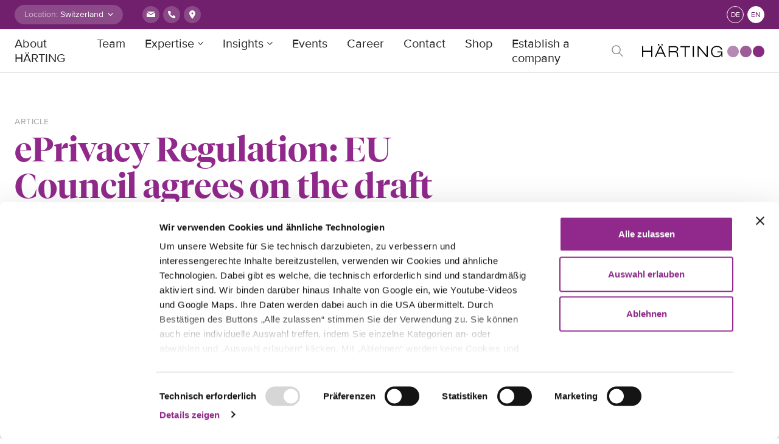

--- FILE ---
content_type: text/html; charset=UTF-8
request_url: https://haerting.ch/en/insights/eprivacy-regulation-eu-council/
body_size: 14470
content:
<!doctype html>
<html lang="en-GB">
  <head>
    <meta charset="utf-8">
    <meta name="viewport" content="width=device-width, initial-scale=1">
    <script type="text/javascript" data-cookieconsent="ignore">
	window.dataLayer = window.dataLayer || [];

	function gtag() {
		dataLayer.push(arguments);
	}

	gtag("consent", "default", {
		ad_personalization: "denied",
		ad_storage: "denied",
		ad_user_data: "denied",
		analytics_storage: "denied",
		functionality_storage: "denied",
		personalization_storage: "denied",
		security_storage: "granted",
		wait_for_update: 500,
	});
	gtag("set", "ads_data_redaction", true);
	</script>
<script type="text/javascript"
		id="Cookiebot"
		src="https://consent.cookiebot.com/uc.js"
		data-implementation="wp"
		data-cbid="d0aea13f-429d-4a79-bb26-c961d1d5619c"
							data-blockingmode="auto"
	></script>
<title>ePrivacy Regulation: EU Council agrees on the draft | HÄRTING Rechtsanwälte</title>
	<style>img:is([sizes="auto" i], [sizes^="auto," i]) { contain-intrinsic-size: 3000px 1500px }</style>
	<link rel="alternate" href="https://haerting.ch/wissen/eprivacy-verordnung-einigung-des-eu-rats-zum-entwurf/" hreflang="de" />
<link rel="alternate" href="https://haerting.ch/en/insights/eprivacy-regulation-eu-council/" hreflang="en" />

<!-- The SEO Framework by Sybre Waaijer -->
<link rel="canonical" href="https://haerting.ch/en/insights/eprivacy-regulation-eu-council/" />
<meta name="description" content="You can find the Update below. This agreement marks the beginning of the final negotiations with the European Commission and the European Parliament." />
<meta property="og:type" content="article" />
<meta property="og:locale" content="en_GB" />
<meta property="og:site_name" content="HÄRTING Rechtsanwälte" />
<meta property="og:title" content="ePrivacy Regulation: EU Council agrees on the draft | HÄRTING Rechtsanwälte" />
<meta property="og:description" content="You can find the Update below. This agreement marks the beginning of the final negotiations with the European Commission and the European Parliament. If the three parties were to reach an agreement in&#8230;" />
<meta property="og:url" content="https://haerting.ch/en/insights/eprivacy-regulation-eu-council/" />
<meta property="og:image" content="https://haerting.ch/app/uploads/2021/06/Haerting_ch_Beitrag.png" />
<meta property="og:image:width" content="1080" />
<meta property="og:image:height" content="1080" />
<meta property="article:published_time" content="2022-03-24T12:00:00+00:00" />
<meta property="article:modified_time" content="2022-03-24T12:16:05+00:00" />
<meta name="twitter:card" content="summary_large_image" />
<meta name="twitter:title" content="ePrivacy Regulation: EU Council agrees on the draft | HÄRTING Rechtsanwälte" />
<meta name="twitter:description" content="You can find the Update below. This agreement marks the beginning of the final negotiations with the European Commission and the European Parliament. If the three parties were to reach an agreement in&#8230;" />
<meta name="twitter:image" content="https://haerting.ch/app/uploads/2021/06/Haerting_ch_Beitrag.png" />
<script type="application/ld+json">{"@context":"https://schema.org","@graph":[{"@type":"WebSite","@id":"https://haerting.ch/en/#/schema/WebSite","url":"https://haerting.ch/en/","name":"HÄRTING Rechtsanwälte","inLanguage":"en-GB","potentialAction":{"@type":"SearchAction","target":{"@type":"EntryPoint","urlTemplate":"https://haerting.ch/en/search/{search_term_string}/"},"query-input":"required name=search_term_string"},"publisher":{"@type":"Organization","@id":"https://haerting.ch/en/#/schema/Organization","name":"HÄRTING Rechtsanwälte","url":"https://haerting.ch/en/"}},{"@type":"WebPage","@id":"https://haerting.ch/en/insights/eprivacy-regulation-eu-council/","url":"https://haerting.ch/en/insights/eprivacy-regulation-eu-council/","name":"ePrivacy Regulation: EU Council agrees on the draft | HÄRTING Rechtsanwälte","description":"You can find the Update below. This agreement marks the beginning of the final negotiations with the European Commission and the European Parliament.","inLanguage":"en-GB","isPartOf":{"@id":"https://haerting.ch/en/#/schema/WebSite"},"breadcrumb":{"@type":"BreadcrumbList","@id":"https://haerting.ch/en/#/schema/BreadcrumbList","itemListElement":[{"@type":"ListItem","position":1,"item":"https://haerting.ch/en/","name":"HÄRTING Rechtsanwälte"},{"@type":"ListItem","position":2,"name":"ePrivacy Regulation: EU Council agrees on the draft"}]},"potentialAction":{"@type":"ReadAction","target":"https://haerting.ch/en/insights/eprivacy-regulation-eu-council/"},"datePublished":"2022-03-24T12:00:00+00:00","dateModified":"2022-03-24T12:16:05+00:00"}]}</script>
<!-- / The SEO Framework by Sybre Waaijer | 4.40ms meta | 0.95ms boot -->

<link rel='dns-prefetch' href='//code.jquery.com' />
<link rel='dns-prefetch' href='//www.googletagmanager.com' />
<style id='safe-svg-svg-icon-style-inline-css'>
.safe-svg-cover{text-align:center}.safe-svg-cover .safe-svg-inside{display:inline-block;max-width:100%}.safe-svg-cover svg{fill:currentColor;height:100%;max-height:100%;max-width:100%;width:100%}

</style>
<link rel="stylesheet" href="https://haerting.ch/app/plugins/searchwp-live-ajax-search/assets/styles/style.min.css?ver=1.8.6"><style id='searchwp-live-search-inline-css'>
.searchwp-live-search-result .searchwp-live-search-result--title a {
  font-size: 16px;
}
.searchwp-live-search-result .searchwp-live-search-result--price {
  font-size: 14px;
}
.searchwp-live-search-result .searchwp-live-search-result--add-to-cart .button {
  font-size: 14px;
}

</style>
<link rel="stylesheet" href="https://haerting.ch/app/plugins/searchwp/assets/css/frontend/search-forms.css?ver=4.3.18"><link rel="stylesheet" href="https://haerting.ch/app/themes/haerting/public/css/app.bde5a8.css"><script src="https://code.jquery.com/jquery-3.5.1.min.js"></script><script id="sib-front-js-js-extra">
var sibErrMsg = {"invalidMail":"Please fill out valid email address","requiredField":"Please fill out required fields","invalidDateFormat":"Please fill out valid date format","invalidSMSFormat":"Please fill out valid phone number"};
var ajax_sib_front_object = {"ajax_url":"https:\/\/haerting.ch\/wp\/wp-admin\/admin-ajax.php","ajax_nonce":"9cdd6fb9a5","flag_url":"https:\/\/haerting.ch\/app\/plugins\/mailin\/img\/flags\/"};
</script>
<script src="https://haerting.ch/app/plugins/mailin/js/mailin-front.js?ver=1734943146"></script><meta name="generator" content="Site Kit by Google 1.166.0" /><style>:root {
			--lazy-loader-animation-duration: 300ms;
		}
		  
		.lazyload {
	display: block;
}

.lazyload,
        .lazyloading {
			opacity: 0;
		}


		.lazyloaded {
			opacity: 1;
			transition: opacity 300ms;
			transition: opacity var(--lazy-loader-animation-duration);
		}</style><noscript><style>.lazyload { display: none; } .lazyload[class*="lazy-loader-background-element-"] { display: block; opacity: 1; }</style></noscript>            <script defer src="https://umami.zge.la/script.js" data-website-id="45dc0bc1-78f6-49a8-8257-2bb83ddfcf96"></script>
<link rel="alternate" hreflang="x-default" href="https://haerting.ch/wissen/eprivacy-verordnung-einigung-des-eu-rats-zum-entwurf/" />
  </head>

  <body class="insight-template-default single single-insight postid-11362 wp-embed-responsive eprivacy-regulation-eu-council topic topic--artandfashion">
        
    <div id="app">
      <a class="sr-only focus:not-sr-only" href="#main">
  Skip to content
</a>

<header class="global-header">
  <div class="global-header__container">
    <div class="left">
      <form action="#">
        <div class="location-selector">
          <label for="location-selector">Location:</label>
          <div>
            <select name="location" id="location-selector" onchange="window.location.href=this.value;">
              <option value="https://haerting.ch/en">Switzerland</option><option value="https://haerting.de/en/insights/eprivacy-regulation-eu-council/">Germany</option>
            </select>
          </div>
        </div>
      </form>
      <div class="contact">
        <a href="mailto:office@haerting.ch" class="contact__icon" target="_blank"><svg class="email" width="20" height="20" viewBox="0 0 20 20" fill="none" xmlns="http://www.w3.org/2000/svg">
<rect width="20" height="20" fill="white"/>
<path d="M16.9766 5H3.01512L9.95422 9.36297L16.9766 5Z" fill="#90298B"/>
<path d="M3 6.46705V14H17V6.45709L9.95027 10.837L3 6.46705Z" fill="#90298B"/>
</svg></a>
        <a href="tel:+41417102850" class="contact__icon" target="_blank"><svg class="phone" width="20" height="20" viewBox="0 0 20 20" fill="none" xmlns="http://www.w3.org/2000/svg">
<path d="M15.9996 12.9843V14.7908C16.0003 14.9585 15.9659 15.1245 15.8986 15.2781C15.8313 15.4318 15.7325 15.5697 15.6087 15.6831C15.4849 15.7965 15.3387 15.8828 15.1795 15.9365C15.0203 15.9903 14.8517 16.0102 14.6843 15.9951C12.8277 15.7938 11.0443 15.1606 9.47734 14.1465C8.01953 13.222 6.78356 11.9884 5.8572 10.5335C4.83752 8.96259 4.20294 7.17405 4.0049 5.31277C3.98982 5.14625 4.00965 4.97843 4.06312 4.81998C4.11659 4.66153 4.20254 4.51592 4.31548 4.39244C4.42843 4.26896 4.5659 4.1703 4.71915 4.10274C4.87239 4.03519 5.03805 4.00022 5.20558 4.00006H7.01565C7.30846 3.99718 7.59233 4.10067 7.81435 4.29122C8.03636 4.48178 8.18138 4.74641 8.22236 5.03578C8.29876 5.61389 8.44044 6.18152 8.64471 6.72785C8.72589 6.94338 8.74346 7.17761 8.69534 7.4028C8.64721 7.62799 8.53542 7.83469 8.3732 7.99841L7.60694 8.76315C8.46585 10.2707 9.71655 11.5189 11.2271 12.3761L11.9933 11.6114C12.1574 11.4495 12.3645 11.3379 12.5901 11.2899C12.8158 11.2419 13.0505 11.2594 13.2664 11.3404C13.8138 11.5443 14.3826 11.6857 14.9619 11.7619C15.2549 11.8032 15.5226 11.9505 15.714 12.1759C15.9053 12.4013 16.007 12.689 15.9996 12.9843Z" fill="white"/>
</svg></a>
        <a href="https://www.google.com/maps?daddr=47.1761183,8.512043400000039" class="contact__icon" target="_blank" rel="noopener"><svg class="marker" width="20" height="20" viewBox="0 0 20 20" fill="none" xmlns="http://www.w3.org/2000/svg">
<rect width="20" height="20" fill="white"/>
<path fill-rule="evenodd" clip-rule="evenodd" d="M15 8.02273C15 10.7967 10 17 10 17C10 17 5 10.7967 5 8.02273C5 5.24875 7.23858 3 10 3C12.7614 3 15 5.24875 15 8.02273ZM11.5 8C11.5 8.82843 10.8284 9.5 10 9.5C9.17157 9.5 8.5 8.82843 8.5 8C8.5 7.17157 9.17157 6.5 10 6.5C10.8284 6.5 11.5 7.17157 11.5 8Z" fill="#90298B"/>
</svg></a>
      </div>
    </div>
    <div class="right">
      <nav class="languages">
        <ul>
          	<li class="lang-item lang-item-9 lang-item-de lang-item-first"><a lang="de-DE" hreflang="de-DE" href="https://haerting.ch/wissen/eprivacy-verordnung-einigung-des-eu-rats-zum-entwurf/">de</a></li>
	<li class="lang-item lang-item-2 lang-item-en current-lang"><a lang="en-GB" hreflang="en-GB" href="https://haerting.ch/en/insights/eprivacy-regulation-eu-council/" aria-current="true">en</a></li>

        </ul>
      </nav>
    </div>
  </div>
</header>

<header class="header">
  <div class="header__container">
      <nav class="header__navbar navbar-expand-lg">
        <button class="header__toggler navbar-toggler collapsed" type="button" data-toggle="collapse" data-target="#navbarSupportedContent" aria-controls="navbarSupportedContent" aria-expanded="false" aria-label="Toggle navigation"></button>

        <div class="header__logo navbar-brand">
          <a class="header__logo-link" href="https://haerting.ch/en/">
            <svg class="HÄRTING Rechtsanwälte" width="201" height="22" viewBox="0 0 201 22" fill="none" xmlns="http://www.w3.org/2000/svg">
<path fill-rule="evenodd" clip-rule="evenodd" d="M159 12.5C159 17.7442 154.744 22 149.5 22C144.256 22 140 17.7442 140 12.5C140 7.25585 144.256 3 149.5 3C154.744 3 159 7.25585 159 12.5Z" fill="#B689B5"/>
<path fill-rule="evenodd" clip-rule="evenodd" d="M180 12.5C180 17.7442 175.744 22 170.5 22C165.256 22 161 17.7442 161 12.5C161 7.25585 165.256 3 170.5 3C175.744 3 180 7.25585 180 12.5Z" fill="#9D5D99"/>
<path fill-rule="evenodd" clip-rule="evenodd" d="M201 12.5C201 17.7442 196.744 22 191.5 22C186.256 22 182 17.7442 182 12.5C182 7.25585 186.256 3 191.5 3C196.744 3 201 7.25585 201 12.5Z" fill="#892A81"/>
<path fill-rule="evenodd" clip-rule="evenodd" d="M130.306 18.2021H130.257C128.413 20.8074 126.291 22 122.754 22C116.64 22 113.306 18.2263 113.306 12.689C113.306 7.32525 116.968 3.37615 122.955 3.37615C127.982 3.37615 131.191 6.15694 131.672 9.43604H129.649C128.918 6.43129 126.188 5.06515 122.955 5.06515C118.03 5.06515 115.326 8.01951 115.326 12.689C115.326 17.4574 117.802 20.3129 122.602 20.3129C128.009 20.3129 129.725 17.282 130.282 14.1037H123.663V12.4147H132V21.554H130.561L130.306 18.2021ZM91.1847 3.82406H93.4327L106.04 18.971H106.089V3.82406H107.957V21.554H105.785L93.1042 6.40702H93.0529V21.554H91.1847V3.82406ZM83.2559 21.554H85.1261V3.82406H83.2559V21.554ZM69.9767 5.5112H62.9023V3.82406H78.9194V5.5112H71.845V21.554H69.9767V5.5112ZM45.5563 12.0675H53.4622C55.509 12.0675 57.3545 11.3229 57.3545 8.61673C57.3545 6.0095 55.3571 5.5112 53.6407 5.5112H45.5563V12.0675ZM43.6861 3.82406H53.5135C56.5703 3.82406 59.3747 4.89158 59.3747 8.61673C59.3747 10.5036 58.188 12.3904 55.8375 12.913V12.9615C58.3893 13.359 58.919 14.9734 59.0462 17.8792C59.0975 18.9971 59.2474 21.1564 59.6784 21.554H57.6564C57.3279 21.1826 57.2026 19.8668 57.176 17.9296C57.1266 14.7998 55.9134 13.7565 52.8072 13.7565H45.5563V21.554H43.6861V3.82406ZM31.998 2.7304H33.8682V0H31.998V2.7304ZM26.2887 2.7304H28.157V0H26.2887V2.7304ZM30.0538 5.6605L26.0362 14.4769H34.0201L30.0538 5.6605ZM34.7776 16.1659H25.2787L22.8294 21.554H20.8073L28.9924 3.82406H31.1645L39.3496 21.554H37.1775L34.7776 16.1659ZM0 3.82406H1.87017V11.3229H14.9063V3.82406H16.7746V21.554H14.9063V13.0119H1.87017V21.554H0V3.82406Z" fill="#010202"/>
</svg>          </a>
        </div>

        <div class="header__nav collapse navbar-collapse" id="navbarSupportedContent">
                      <ul id="menu-primary-navigation-english" class="navigation"><li class="menu-item menu-item-type-post_type menu-item-object-page menu-item-12434 menu-about-harting"><a href="https://haerting.ch/en/about-harting/" class="nav-link">About HÄRTING</a></li>
<li class="menu-item menu-item-type-post_type menu-item-object-page menu-item-6626 menu-team"><a href="https://haerting.ch/en/team/" class="nav-link">Team</a></li>
<li class="multiple menu-item menu-item-type-custom menu-item-object-custom menu-item-has-children menu-item-6794 menu-expertise"><a href="#" data-display="static" data-toggle="dropdown" aria-haspopup="true" aria-expanded="false" class="dropdown-toggle" id="menu-item-dropdown-6794">Expertise</a>
<div class="sub-menu dropdown-menu"><div class="sub-menu__wrapper"><div class="sub-menu__container"><div class="sub-menu__row"><div class="sub-menu__content"><span class="sub-menu__title">Expertise</span><p>We advise and represent our clients in all matters concerning IP, IT and data protection and all related topics and legal areas.</p></div><ul class="sub-menu__list menu-depth-1">
	<li class="multiple menu-item menu-item-type-taxonomy menu-item-object-acf-field-group-category menu-item-has-children menu-item-6739 menu-area-of-law"><a href="https://haerting.ch/?taxonomy=acf-field-group-category&#038;term=taxonomy" class="dropdown-item">Area of Law</a>
	<ul class="sub-menu__list menu-depth-2">
		<li class="menu-item menu-item-type-post_type menu-item-object-expertise menu-item-11814 menu-communications-and-media-law"><a href="https://haerting.ch/en/expertise/communications-and-media-law/" class="dropdown-item">Communications and media law</a></li>
		<li class="menu-item menu-item-type-post_type menu-item-object-expertise menu-item-6740 menu-competition-law"><a href="https://haerting.ch/en/expertise/competition-law/" class="dropdown-item">Competition law</a></li>
		<li class="menu-item menu-item-type-post_type menu-item-object-expertise menu-item-6741 menu-corporate-law-ma"><a href="https://haerting.ch/en/expertise/corporate-law/" class="dropdown-item">Corporate Law | M&#038;A</a></li>
		<li class="menu-item menu-item-type-post_type menu-item-object-expertise menu-item-6742 menu-data-protection-law"><a href="https://haerting.ch/en/expertise/data-protection-law/" class="dropdown-item">Data protection law</a></li>
		<li class="menu-item menu-item-type-post_type menu-item-object-expertise menu-item-6743 menu-intellectual-property-rights"><a href="https://haerting.ch/en/expertise/ip/" class="dropdown-item">Intellectual property rights</a></li>
		<li class="menu-item menu-item-type-post_type menu-item-object-expertise menu-item-11879 menu-public-notary"><a href="https://haerting.ch/en/expertise/public-notary/" class="dropdown-item">Public Notary</a></li>
		<li class="menu-item menu-item-type-post_type menu-item-object-expertise menu-item-6744 menu-it-law"><a href="https://haerting.ch/en/expertise/it-law/" class="dropdown-item">IT Law</a></li>
		<li class="menu-item menu-item-type-post_type menu-item-object-expertise menu-item-6745 menu-employment-law"><a href="https://haerting.ch/en/expertise/employment-law/" class="dropdown-item">Employment Law</a></li>
		<li class="menu-item menu-item-type-post_type menu-item-object-expertise menu-item-6756 menu-litigation"><a href="https://haerting.ch/en/expertise/litigation/" class="dropdown-item">Litigation</a></li>

	</ul>
</li>
	<li class="multiple menu-item menu-item-type-custom menu-item-object-custom menu-item-has-children menu-item-6795 menu-topic"><a href="#" class="dropdown-item">Topic</a>
	<ul class="sub-menu__list menu-depth-2">
		<li class="menu-item menu-item-type-post_type menu-item-object-expertise menu-item-6748 menu-marketing-sales"><a href="https://haerting.ch/en/expertise/marketing-sales/" class="dropdown-item">Marketing &#038; Sales</a></li>
		<li class="menu-item menu-item-type-post_type menu-item-object-expertise menu-item-6752 menu-brands-design"><a href="https://haerting.ch/en/expertise/design-trademarks/" class="dropdown-item">Brands &#038; Design</a></li>
		<li class="menu-item menu-item-type-post_type menu-item-object-expertise menu-item-6750 menu-data-compliance"><a href="https://haerting.ch/en/expertise/data-compliance/" class="dropdown-item">Data compliance</a></li>
		<li class="menu-item menu-item-type-post_type menu-item-object-expertise menu-item-6751 menu-employee-data-protection"><a href="https://haerting.ch/en/expertise/employee-data-protection/" class="dropdown-item">Employee data protection</a></li>
		<li class="menu-item menu-item-type-post_type menu-item-object-expertise menu-item-7850 menu-entertainment-law"><a href="https://haerting.ch/en/expertise/entertainment-law/" class="dropdown-item">Entertainment law</a></li>
		<li class="menu-item menu-item-type-custom menu-item-object-custom menu-item-17208 menu-gaming-esports"><a href="https://haerting.ch/en/expertise/gaming-esports/" class="dropdown-item">Gaming &#038; Esports</a></li>
		<li class="menu-item menu-item-type-post_type menu-item-object-expertise menu-item-6753 menu-e-commerce"><a href="https://haerting.ch/en/expertise/e-commerce/" class="dropdown-item">E-Commerce</a></li>
		<li class="menu-item menu-item-type-post_type menu-item-object-expertise menu-item-6754 menu-it-projects"><a href="https://haerting.ch/en/expertise/it-projects/" class="dropdown-item">IT projects</a></li>
		<li class="menu-item menu-item-type-post_type menu-item-object-expertise menu-item-6755 menu-it-security"><a href="https://haerting.ch/en/expertise/it-security/" class="dropdown-item">IT security</a></li>
		<li class="menu-item menu-item-type-post_type menu-item-object-expertise menu-item-6757 menu-press-media"><a href="https://haerting.ch/en/expertise/media-press/" class="dropdown-item">Press &#038; Media</a></li>
		<li class="menu-item menu-item-type-post_type menu-item-object-expertise menu-item-6746 menu-court-proceedings"><a href="https://haerting.ch/en/expertise/litigation-court/" class="dropdown-item">Court proceedings</a></li>
		<li class="menu-item menu-item-type-post_type menu-item-object-expertise menu-item-7896 menu-online-marketing"><a href="https://haerting.ch/en/expertise/online-marketing/" class="dropdown-item">Online marketing</a></li>
		<li class="menu-item menu-item-type-post_type menu-item-object-expertise menu-item-6759 menu-sports-events"><a href="https://haerting.ch/en/expertise/sports-events/" class="dropdown-item">Sports &#038; Events</a></li>

	</ul>
</li>

</ul></div></div></div></div>
</li>
<li class="multiple menu-item menu-item-type-post_type menu-item-object-page menu-item-has-children menu-item-14471 menu-insights"><a href="#" data-display="static" data-toggle="dropdown" aria-haspopup="true" aria-expanded="false" class="dropdown-toggle" id="menu-item-dropdown-14471">Insights</a>
<div class="sub-menu dropdown-menu"><div class="sub-menu__wrapper"><div class="sub-menu__container"><div class="sub-menu__row"><div class="sub-menu__content"><span class="sub-menu__title"></span><p>Our knowledge and highlights on current topics, discussions and developments in law, technology and media.</p></div><ul class="sub-menu__list menu-depth-1">
	<li class="multiple menu-item menu-item-type-custom menu-item-object-custom menu-item-has-children menu-item-15922 menu-topics"><a href="#" class="dropdown-item">Topics</a>
	<ul class="sub-menu__list menu-depth-2">
		<li class="menu-item menu-item-type-custom menu-item-object-custom menu-item-14472 menu-all-insights"><a href="https://haerting.ch/en/insights/" class="dropdown-item">All Insights</a></li>
		<li class="menu-item menu-item-type-custom menu-item-object-custom menu-item-16363 menu-artificial-intelligence"><a href="https://haerting.ch/en/insights/?_insights_topic=ai" class="dropdown-item">Artificial Intelligence</a></li>
		<li class="menu-item menu-item-type-custom menu-item-object-custom menu-item-15921 menu-brands-design"><a href="/insights/?_insights_topic=brands-design" class="dropdown-item">Brands &#038; Design</a></li>
		<li class="menu-item menu-item-type-custom menu-item-object-custom menu-item-16054 menu-blockchain-nfts-and-digital-assets"><a href="http://insights/?_insights_topic=blockchain-nfts-and-digital-assets" class="dropdown-item">Blockchain, NFTs and Digital Assets</a></li>
		<li class="menu-item menu-item-type-custom menu-item-object-custom menu-item-16055 menu-communications-and-media-law"><a href="http://topics/communications-and-media-law/" class="dropdown-item">Communications and media law</a></li>
		<li class="menu-item menu-item-type-custom menu-item-object-custom menu-item-16056 menu-corona"><a href="/insights/?_insights_topic=corona" class="dropdown-item">Corona</a></li>
		<li class="menu-item menu-item-type-custom menu-item-object-custom menu-item-16057 menu-court-proceeding"><a href="/insights/?_insights_topic=court-proceedings" class="dropdown-item">Court proceeding</a></li>
		<li class="menu-item menu-item-type-custom menu-item-object-custom menu-item-16058 menu-data-compliance"><a href="/insights/?_insights_topic=data-compliance" class="dropdown-item">Data Compliance</a></li>
		<li class="menu-item menu-item-type-custom menu-item-object-custom menu-item-16059 menu-e-commerce"><a href="/insights/?_insights_topic=e-commerce" class="dropdown-item">E-Commerce</a></li>
		<li class="menu-item menu-item-type-custom menu-item-object-custom menu-item-16060 menu-employee-data-protection"><a href="/insights/?_insights_topic=employee-data-protection" class="dropdown-item">Employee data protection</a></li>
		<li class="menu-item menu-item-type-custom menu-item-object-custom menu-item-16061 menu-entertainment-law"><a href="/insights/?_insights_topic=entertainment-law" class="dropdown-item">Entertainment law</a></li>
		<li class="menu-item menu-item-type-custom menu-item-object-custom menu-item-16752 menu-gaming-esports"><a href="https://haerting.ch/en/insights/?_insights_topic=gaming-esports" class="dropdown-item">Gaming &#038; Esports</a></li>
		<li class="menu-item menu-item-type-custom menu-item-object-custom menu-item-16062 menu-it-projects"><a href="/insights/?_insights_topic=it-projects" class="dropdown-item">IT Projects</a></li>
		<li class="menu-item menu-item-type-custom menu-item-object-custom menu-item-16063 menu-it-security"><a href="/insights/?_insights_topic=it-security" class="dropdown-item">IT Security</a></li>
		<li class="menu-item menu-item-type-custom menu-item-object-custom menu-item-16065 menu-online-marketing"><a href="/insights/?_insights_topic=online-marketing" class="dropdown-item">Online marketing</a></li>
		<li class="menu-item menu-item-type-custom menu-item-object-custom menu-item-16064 menu-marketing-sales"><a href="/insights/?_insights_topic=marketing-sales" class="dropdown-item">Marketing &#038; Sales</a></li>
		<li class="menu-item menu-item-type-custom menu-item-object-custom menu-item-16066 menu-press-media"><a href="/insights/?_insights_topic=press-media" class="dropdown-item">Press &#038; Media</a></li>
		<li class="menu-item menu-item-type-custom menu-item-object-custom menu-item-16067 menu-sports-events"><a href="/insights/?_insights_topic=sports-events" class="dropdown-item">Sports &#038; Events</a></li>
		<li class="menu-item menu-item-type-custom menu-item-object-custom menu-item-16068 menu-tech-transactions"><a href="/insights/?_insights_topic=tech-transactions" class="dropdown-item">Tech Transactions</a></li>

	</ul>
</li>
	<li class="multiple menu-item menu-item-type-custom menu-item-object-custom menu-item-has-children menu-item-16304 menu-mediatypes"><a href="#" class="dropdown-item">Mediatypes</a>
	<ul class="sub-menu__list menu-depth-2">
		<li class="menu-item menu-item-type-custom menu-item-object-custom menu-item-16306 menu-article"><a href="/insights/?_insights_media_type=article" class="dropdown-item">Article</a></li>
		<li class="menu-item menu-item-type-custom menu-item-object-custom menu-item-16307 menu-publications"><a href="/insights/?_insights_media_type=publication" class="dropdown-item">Publications</a></li>
		<li class="menu-item menu-item-type-custom menu-item-object-custom menu-item-16309 menu-podcasts"><a href="https://haerting.de/en/insights/?_insights_media_type=podcast" class="dropdown-item">Podcasts</a></li>
		<li class="menu-item menu-item-type-custom menu-item-object-custom menu-item-16308 menu-talk"><a href="/insights/?_insights_media_type=talk" class="dropdown-item">Talk</a></li>
		<li class="menu-item menu-item-type-custom menu-item-object-custom menu-item-16305 menu-webinars"><a href="/insights/?_insights_media_type=webinar" class="dropdown-item">Webinars</a></li>

	</ul>
</li>

</ul></div></div></div></div>
</li>
<li class="menu-item menu-item-type-custom menu-item-object-custom menu-item-16071 menu-events"><a href="/termine-en/" class="nav-link">Events</a></li>
<li class="menu-item menu-item-type-custom menu-item-object-custom menu-item-16070 menu-career"><a href="/open-positions/" class="nav-link">Career</a></li>
<li class="menu-item menu-item-type-post_type menu-item-object-page menu-item-6786 menu-contact"><a href="https://haerting.ch/en/contact/" class="nav-link">Contact</a></li>
<li class="menu-item menu-item-type-custom menu-item-object-custom menu-item-16069 menu-shop"><a href="https://shop.haerting.ch/" class="nav-link">Shop</a></li>
<li class="menu-item menu-item-type-custom menu-item-object-custom menu-item-16072 menu-establish-a-company"><a href="/establish-a-company" class="nav-link">Establish a company</a></li>
</ul>
            <span id="searchicon">
              Search
            </span>
            <span class="invisible pll__show-all">
              Show all
            </span>
                    <div class="contact">
            <div class="social-media social-media--default social-media--big">
              <a href="tel:+41417102850" class="social-media__icon" target="_blank"><svg class="phone" width="20" height="20" viewBox="0 0 20 20" fill="none" xmlns="http://www.w3.org/2000/svg">
<path d="M15.9996 12.9843V14.7908C16.0003 14.9585 15.9659 15.1245 15.8986 15.2781C15.8313 15.4318 15.7325 15.5697 15.6087 15.6831C15.4849 15.7965 15.3387 15.8828 15.1795 15.9365C15.0203 15.9903 14.8517 16.0102 14.6843 15.9951C12.8277 15.7938 11.0443 15.1606 9.47734 14.1465C8.01953 13.222 6.78356 11.9884 5.8572 10.5335C4.83752 8.96259 4.20294 7.17405 4.0049 5.31277C3.98982 5.14625 4.00965 4.97843 4.06312 4.81998C4.11659 4.66153 4.20254 4.51592 4.31548 4.39244C4.42843 4.26896 4.5659 4.1703 4.71915 4.10274C4.87239 4.03519 5.03805 4.00022 5.20558 4.00006H7.01565C7.30846 3.99718 7.59233 4.10067 7.81435 4.29122C8.03636 4.48178 8.18138 4.74641 8.22236 5.03578C8.29876 5.61389 8.44044 6.18152 8.64471 6.72785C8.72589 6.94338 8.74346 7.17761 8.69534 7.4028C8.64721 7.62799 8.53542 7.83469 8.3732 7.99841L7.60694 8.76315C8.46585 10.2707 9.71655 11.5189 11.2271 12.3761L11.9933 11.6114C12.1574 11.4495 12.3645 11.3379 12.5901 11.2899C12.8158 11.2419 13.0505 11.2594 13.2664 11.3404C13.8138 11.5443 14.3826 11.6857 14.9619 11.7619C15.2549 11.8032 15.5226 11.9505 15.714 12.1759C15.9053 12.4013 16.007 12.689 15.9996 12.9843Z" fill="white"/>
</svg></a>
              <a href="mailto:office@haerting.ch" class="social-media__icon" target="_blank"><svg class="email" width="20" height="20" viewBox="0 0 20 20" fill="none" xmlns="http://www.w3.org/2000/svg">
<rect width="20" height="20" fill="white"/>
<path d="M16.9766 5H3.01512L9.95422 9.36297L16.9766 5Z" fill="#90298B"/>
<path d="M3 6.46705V14H17V6.45709L9.95027 10.837L3 6.46705Z" fill="#90298B"/>
</svg></a>
              <a href="https://www.google.com/maps?daddr=47.1761183,8.512043400000039" class="social-media__icon" target="_blank" rel="noopener"><svg class="marker" width="20" height="20" viewBox="0 0 20 20" fill="none" xmlns="http://www.w3.org/2000/svg">
<rect width="20" height="20" fill="white"/>
<path fill-rule="evenodd" clip-rule="evenodd" d="M15 8.02273C15 10.7967 10 17 10 17C10 17 5 10.7967 5 8.02273C5 5.24875 7.23858 3 10 3C12.7614 3 15 5.24875 15 8.02273ZM11.5 8C11.5 8.82843 10.8284 9.5 10 9.5C9.17157 9.5 8.5 8.82843 8.5 8C8.5 7.17157 9.17157 6.5 10 6.5C10.8284 6.5 11.5 7.17157 11.5 8Z" fill="#90298B"/>
</svg></a>
            </div>
          </div>
        </div>
      </nav>
  </div>

  <div class="searchform">
    <div class="searchform__container">
      <form role="search" method="get" class="search-form" action="https://haerting.ch/en/">
				<label>
					<span class="screen-reader-text">Search for:</span>
					<input type="search" class="search-field" placeholder="Search &hellip;" value="" name="s" data-swplive="true" data-swpengine="default" data-swpconfig="default" />
				</label>
				<input type="submit" class="search-submit" value="Search" />
			</form>
    </div>
  </div>
</header>


  <main id="main" class="main">
    
   
    <header class="
  page-header
  page-header--single   page-header--background ">
  
  <div class="page-header__container">
    <div class="page-header__row">

      <div class="page-header__content">
                  <span class="page-header__prefix">Article</span>
        
        <h1 class="
          page-header__title

                      page-header__title--4xlarge
                    "
        >
          ePrivacy Regulation: EU Council agrees on the draft
        </h1>
        
        
        
        
                  <div class="page-header__terms">
            
            
            <a
  class="button  button--term "
  href="https://haerting.ch/en/expertise/data-protection-law/"
  target="_self"
  >
    <span>Data protection law</span>
</a>
<a
  class="button  button--term "
  href="https://haerting.ch/en/expertise/data-compliance/"
  target="_self"
  >
    <span>Data compliance</span>
</a>
          </div>
        
              </div>

              <div class="page-header__portrait">
                  </div>
      
    </div>

  </div>
</header>

    <article class="article">
  <div class="article__container">
    <div class="article__row">

      <section class="article__section">

        
                  <time class="article__date" datetime="2022-03-24T12:00:00+00:00">24. March 2022</time>
        
        <div class="article__content">
                      <p><strong>You can find the Update below.</strong></p>
<p>This agreement marks the beginning of the final negotiations with the European Commission and the European Parliament. If the three parties were to reach an agreement in the course of this year, the ePrivacy Regulation could enter into force in 2023 at the earliest &#8211; after a transition period of two years.</p>
<p>The ePrivacy Regulation, which is to replace the existing ePrivacy Directive of 2002, aims to regulate the conditions under which service providers may process electronic communications data or have access to data stored on end-users&#8217; devices. Communications data is understood to mean the data transmitted when using online services, such as messages on WhatsApp or video calls on Skype. These renewals take into account new technological and market developments as well as new techniques for tracking users&#8217; online behaviour.</p>
<p>In addition to the various topics such as electronic communication data, metadata, Internet of Things, caller identification, public directories, cookies are also a topic that the regulation wants to regulate. End-users should be offered a real choice to accept cookies or similar identifiers. Access to a website may be made conditional on consent to the use of cookies for additional purposes if the user can choose between this offer and an equivalent offer that does not involve consent to cookies. In order to prevent users from having to repeatedly accept cookies in order to visit a website, they can give their consent to the use of certain types of cookies by including one or more providers in a positive list in their browser settings. Providers will be required to provide users with the ability to facilitate the creation and modification of positive lists and the withdrawal of their consent.</p>
<h3>Update ePrivacy Regulation (March 2022):</h3>
<p>Originally, the ePrivacy Regulation was to apply from 25 May 2018 together with the General Data Protection Regulation (GDPR). However, unlike with the GDPR, the EU states have not yet been able to agree on a joint draft law in the case of the ePrivacy Regulation. Negotiations on the ePrivacy Regulation are still ongoing. Informal (trilogy) negotiations are currently taking place between representatives of the three bodies involved in the EU legislative process, the EU Commission, the Parliament and the Council of Ministers. The ePrivacy Regulation is not expected to enter into force before 2023. The transition period is expected to last until 2025 (24 months).</p>
<p><strong>Contents</strong></p>
<ul>
<li>The ePrivacy Regulation is primarily aimed at companies in the digital economy and imposes further requirements on them in connection with the processing of personal data.</li>
<li>As a special law, the ePrivacy Regulation takes precedence over the GDPR. Its provisions supplement and clarify the GDPR with more specific regulations.</li>
<li>Risk in the event of inadequate implementation analogous to DSGVO fines of up to 20 million EUR or in the case of a company of up to 4 percent of the total worldwide turnover achieved (fines refer to DSGVO Art. 83).</li>
</ul>
<p>The biggest point of contention is the processing of data on the basis of legitimate interest. So far, it was foreseen that the collection and processing of user data on end devices (especially cookies, use of tracking technologies for one&#8217;s own website or advertising measures) is prohibited unless consent is given (so-called &#8220;prohibition with reservation of consent&#8221; &#8211; Art. 8(1) of the draft).</p>
<p>There is the possibility of obtaining consent by means of appropriate browser default settings (Art. 9 para. 2 of the draft), but only under the condition that every six months there is a reminder that this consent can be revoked. Nevertheless, data processing on the basis of legitimate interest (analogous to the GDPR) is not provided for and would only be possible if the data in question also fall under the GDPR.</p>
<h4>Souce:</h4>
<p>Pressemitteilung des Rates: <a href="https://www.consilium.europa.eu/de/press/press-releases/2021/02/10/confidentiality-of-electronic-communications-council-agrees-its-position-on-eprivacy-rules/?utm_source=dsms-auto&amp;utm_medium=email&amp;utm_campaign=Confidentiality+of+electronic+communications:+Council+agrees+its+position+on+ePrivacy+rules">https://www.consilium.europa.eu/de/press/press-releases/2021/02/10/confidentiality-of-electronic-communications-council-agrees-its-position-on-eprivacy-rules/</a></p>
<p>Entwurf: <a href="https://data.consilium.europa.eu/doc/document/ST-6087-2021-INIT/en/pdf">https://data.consilium.europa.eu/doc/document/ST-6087-2021-INIT/en/pdf</a></p>
<p><span class="blue bleu-de-france-text" data-t="detail-panel-content-author-name"> </span></p>

                  </div>

        
      </section>

      <aside class="article__sidebar">

        
        
        
        
        
        
        
        
        <div class="article__sidebar-section">
          <div class="social-media social-media--default social-media--small">
      <span class="social-media__prefix">
      Share
    </span>
  
      <a href="https://www.linkedin.com/shareArticle?mini=true&url=https://haerting.ch/en/insights/eprivacy-regulation-eu-council/&title=&summary=&source=" class="social-media__icon" target="_blank">
              <svg class="icon linkedin" width="20" height="20" viewBox="0 0 20 20" fill="none" xmlns="http://www.w3.org/2000/svg"><path fill-rule="evenodd" clip-rule="evenodd" d="M5.446 5.89a1.444 1.444 0 110-2.89 1.444 1.444 0 010 2.89zM16.022 15h-2.488v-3.898c0-.93-.019-2.125-1.295-2.125-1.297 0-1.494 1.013-1.494 2.058V15h-2.49V6.985h2.39V8.08h.033c.333-.63 1.146-1.295 2.357-1.295 2.521 0 2.987 1.66 2.987 3.819V15zm-9.33 0H4.2V6.985h2.492V15z" fill="#90298B"/></svg>          </a>
  
      <a href="https://www.xing.com/spi/shares/new?url=https://haerting.ch/en/insights/eprivacy-regulation-eu-council/" class="social-media__icon" target="_blank">
              <svg class="icon xing" width="20" height="20" viewBox="0 0 20 20" fill="none" xmlns="http://www.w3.org/2000/svg">
<rect width="20" height="20" fill="white"/>
<path fill-rule="evenodd" clip-rule="evenodd" d="M13.6717 2.41202C13.7877 2.20355 13.9279 2 14.2509 2H16.4364C16.5667 2 16.6689 2.04917 16.724 2.13816C16.781 2.2306 16.7796 2.35253 16.7196 2.47201L11.9297 10.9411C11.9267 10.9455 11.9267 10.9509 11.9297 10.9554L14.9796 16.5275C15.04 16.6475 15.0415 16.7694 14.984 16.8618C14.9289 16.9508 14.8271 17 14.6968 17H12.5359C12.2045 17 12.0389 16.7797 11.9317 16.588C11.9317 16.588 8.86558 10.9632 8.85772 10.9485C9.01112 10.6771 13.6717 2.41202 13.6717 2.41202ZM4.86744 5.09754C4.92251 5.00806 5.03215 4.96233 5.16245 4.96233H7.32581C7.6577 4.96233 7.82044 5.17621 7.92812 5.36796C7.92812 5.36796 9.40658 7.94728 9.41543 7.96154C9.32791 8.11593 7.07998 12.0916 7.07998 12.0916C6.96935 12.2912 6.81349 12.5095 6.48997 12.5095H4.3266C4.19631 12.5095 4.09896 12.451 4.04389 12.362C3.98685 12.2696 3.9839 12.1496 4.04389 12.0301L6.34247 7.97383C6.34492 7.96941 6.34492 7.96646 6.34247 7.96154L4.87974 5.42942C4.81926 5.30896 4.81041 5.18997 4.86744 5.09754Z" fill="#90298B"/>
</svg>          </a>
  
      <a href="https://twitter.com/home?status=https://haerting.ch/en/insights/eprivacy-regulation-eu-council/" class="social-media__icon" target="_blank">
              <svg class="icon twitter" width="20" height="20" viewBox="0 0 20 20" fill="none" xmlns="http://www.w3.org/2000/svg">
<path d="M3.26324 3L8.676 10.6361L3 17H4.20986L9.21214 11.3917L13.1875 17H17L11.3359 9.00987L16.6966 3H15.4875L10.8005 8.25432L7.07574 3H3.26324Z" fill="#90298B"/>
</svg>          </a>
  
      <a href="https://www.facebook.com/sharer/sharer.php?u=https://haerting.ch/en/insights/eprivacy-regulation-eu-council/" class="social-media__icon" target="_blank">
              <svg class="icon facebook" width="20" height="20" viewBox="0 0 20 20" fill="none" xmlns="http://www.w3.org/2000/svg">
<rect width="20" height="20" fill="white"/>
<path fill-rule="evenodd" clip-rule="evenodd" d="M8.28733 17V10H6V7.66667H8.28733V6.41367C8.28733 4.04144 9.42032 3 11.3531 3C12.2787 3 12.7682 3.07 13 3.10189V5.33333H11.6817C10.8613 5.33333 10.5747 5.77511 10.5747 6.66956V7.66667H12.9794L12.6531 10H10.5747V17H8.28733Z" fill="#90298B"/>
</svg>          </a>
  
  
  
      <a href="mailto:?&subject=&body=https://haerting.ch/en/insights/eprivacy-regulation-eu-council/" class="social-media__icon" target="_blank">
              <svg class="icon email" width="20" height="20" viewBox="0 0 20 20" fill="none" xmlns="http://www.w3.org/2000/svg">
<rect width="20" height="20" fill="white"/>
<path d="M16.9766 5H3.01512L9.95422 9.36297L16.9766 5Z" fill="#90298B"/>
<path d="M3 6.46705V14H17V6.45709L9.95027 10.837L3 6.46705Z" fill="#90298B"/>
</svg>          </a>
  </div>
        </div>

                  <div class="article__sidebar-section">
                          <div class="insights-term-links">
  <span class="insights-term-links__prefix">
    Field of law
  </span>

  <h5 class="insights-term-links__title">
    <a href="https://haerting.ch/en/expertise/data-protection-law/">Data protection law</a>
  </h5>

  <a class="insights-term-links__link" href="https://haerting.ch/en/expertise/data-protection-law/">
    Learn more
  </a>
</div>
                          <div class="insights-term-links">
  <span class="insights-term-links__prefix">
    Topic
  </span>

  <h5 class="insights-term-links__title">
    <a href="https://haerting.ch/en/expertise/data-compliance/">Data compliance</a>
  </h5>

  <a class="insights-term-links__link" href="https://haerting.ch/en/expertise/data-compliance/">
    Learn more
  </a>
</div>
                      </div>
        
      </aside>

    </div>
  </div>
</article>

    
    </main>

<footer class="footer">
  <div class="footer__container">
    <div class="footer__row footer__row--first">
      <div class="footer__contact">
        <span class="footer__prefix">
          Contact
        </span>
        <p class="footer__address">
          HÄRTING Rechtsanwälte AG<br />
Landis + Gyr-Strasse 1<br />
6300 Zug
        </p>
        <p class="footer__phone">
          <a href="tel:+41417102850">+41 41 7102850</a>
        </p>
                <p class="footer__email">
          <a href="mailto:office@haerting.ch">office@haerting.ch</a>
        </p>
      </div>
      <div class="footer__quick-links">
        <span class="footer__prefix">
          Quick-links
        </span>
        <ul class="footer__navigation">
                      <li><a href="https://haerting.ch/en/">Home</a></li>
                      <li><a href="https://haerting.ch/en/about-harting/">About HÄRTING</a></li>
                      <li><a href="https://haerting.ch/en/team/">Team</a></li>
                  </ul>
      </div>
      <div class="footer__legal">
        <span class="footer__prefix">
          Legal
        </span>
        <ul class="footer__navigation">
                      <li><a href="https://haerting.ch/en/imprint/">Imprint</a></li>
                      <li><a href="https://haerting.ch/en/privacy-policy/">Privacy Policy</a></li>
                  </ul>
      </div>
      <div class="footer__newsletter">
        <span class="footer__title">
          Newsletter
        </span>
        <div class="footer__newsletter-text">
          <p>At the beginning of each month we send out our monthly newsletter, the härting-UPDATE.</p>

        </div>
        <div class="footer__newsletter-form">
          
			<form id="sib_signup_form_2" method="post" class="sib_signup_form">
				<div class="sib_loader" style="display:none;"><img
							src="https://haerting.ch/wp/wp-includes/images/spinner.gif" alt="loader"></div>
				<input type="hidden" name="sib_form_action" value="subscribe_form_submit">
				<input type="hidden" name="sib_form_id" value="2">
                <input type="hidden" name="sib_form_alert_notice" value="Please fill in the required fields.">
                <input type="hidden" name="sib_form_invalid_email_notice" value="Please provide a valid email address.">
                <input type="hidden" name="sib_security" value="9cdd6fb9a5">
				<div class="sib_signup_box_inside_2">
					<div style="/*display:none*/" class="sib_msg_disp">
					</div>
                    					<p class="form-holder initialize">
    <label class="sib-email-area">Email address</label> 
    <input type="email" class="sib-email-area" name="email" placeholder="Email address" value="" required="required"> 
    <input type="submit" class="icon-button sib-default-btn" value="Subscribe">
</p>
				</div>
			</form>
			<style>
				form#sib_signup_form_2 p.sib-alert-message {
    padding: 6px 12px;
    margin-bottom: 20px;
    border: 1px solid transparent;
    border-radius: 4px;
    -webkit-box-sizing: border-box;
    -moz-box-sizing: border-box;
    box-sizing: border-box;
}
form#sib_signup_form_2 p.sib-alert-message-error {
    background-color: #f2dede;
    border-color: #ebccd1;
    color: #a94442;
}
form#sib_signup_form_2 p.sib-alert-message-success {
    background-color: #dff0d8;
    border-color: #d6e9c6;
    color: #3c763d;
}
form#sib_signup_form_2 p.sib-alert-message-warning {
    background-color: #fcf8e3;
    border-color: #faebcc;
    color: #8a6d3b;
}
			</style>
			
        </div>
      </div>
    </div>
    <hr>
    <div class="footer__row footer__row--second">
      <div class="footer__social-media">
        <div class="social-media social-media--default social-media--big">
      <span class="social-media__prefix">
      
    </span>
  
      <a href="https://www.linkedin.com/company/haerting/" class="social-media__icon" target="_blank">
              <svg class="icon linkedin" width="36" height="36" viewBox="0 0 36 36" fill="none" xmlns="http://www.w3.org/2000/svg">
<rect width="36" height="36" fill="white"/>
<path fill-rule="evenodd" clip-rule="evenodd" d="M11.106 12.2134C9.94166 12.2134 9 11.269 9 10.106C9 8.94438 9.94166 8 11.106 8C12.2677 8 13.2116 8.94438 13.2116 10.106C13.2116 11.269 12.2677 12.2134 11.106 12.2134ZM26.5295 25.5H22.9008V19.816C22.9008 18.4598 22.874 16.7167 21.0125 16.7167C19.1219 16.7167 18.8334 18.1931 18.8334 19.7181V25.5H15.2015V13.811H18.6869V15.4081H18.7363C19.2217 14.4895 20.4069 13.5198 22.1741 13.5198C25.8505 13.5198 26.5295 15.9401 26.5295 19.0885V25.5ZM12.9231 25.5H9.28848V13.811H12.9231V25.5Z" fill="#90298B"/>
</svg>          </a>
  
      <a href="https://www.xing.com/companies/h%C3%A4rtingrechtsanw%C3%A4lte" class="social-media__icon" target="_blank">
              <svg class="icon xing" width="36" height="36" viewBox="0 0 36 36" fill="none" xmlns="http://www.w3.org/2000/svg">
<rect width="36" height="36" fill="white"/>
<path fill-rule="evenodd" clip-rule="evenodd" d="M21.8956 8.54936C22.0504 8.2714 22.2372 8 22.6679 8H25.5819C25.7556 8 25.892 8.06556 25.9654 8.18421C26.0414 8.30746 26.0395 8.47004 25.9595 8.62934L19.573 19.9215C19.569 19.9274 19.569 19.9346 19.573 19.9405L23.6394 27.37C23.7201 27.53 23.7221 27.6925 23.6453 27.8158C23.5719 27.9344 23.4362 28 23.2625 28H20.3813C19.9394 28 19.7185 27.7063 19.5756 27.4506C19.5756 27.4506 15.4875 19.951 15.477 19.9313C15.6815 19.5694 21.8956 8.54936 21.8956 8.54936ZM10.1566 12.1301C10.23 12.0108 10.3762 11.9498 10.5499 11.9498H13.4344C13.8769 11.9498 14.0939 12.235 14.2375 12.4906C14.2375 12.4906 16.2088 15.9297 16.2206 15.9487C16.1039 16.1546 13.1066 21.4555 13.1066 21.4555C12.9591 21.7216 12.7513 22.0127 12.32 22.0127H9.43547C9.26174 22.0127 9.13194 21.9347 9.05852 21.816C8.98247 21.6928 8.97854 21.5328 9.05852 21.3735L12.1233 15.9651C12.1266 15.9592 12.1266 15.9553 12.1233 15.9487L10.173 12.5726C10.0923 12.412 10.0805 12.2533 10.1566 12.1301Z" fill="#90298B"/>
</svg>          </a>
  
      <a href="https://twitter.com/haerting" class="social-media__icon" target="_blank">
              <svg class="icon twitter" width="36" height="36" viewBox="0 0 36 36" fill="none" xmlns="http://www.w3.org/2000/svg">
<path d="M9.33845 9L16.2977 18.8178L9 27H10.5555L16.987 19.7893L22.0982 27H27L19.7176 16.727L26.6099 9H25.0553L19.0292 15.7556L14.2402 9H9.33845Z" fill="#90298B"/>
</svg>          </a>
  
      <a href="https://facebook.com/haerting" class="social-media__icon" target="_blank">
              <svg class="icon facebook" width="36" height="36" viewBox="0 0 36 36" fill="none" xmlns="http://www.w3.org/2000/svg">
<rect width="36" height="36" fill="white"/>
<path fill-rule="evenodd" clip-rule="evenodd" d="M16.3333 28V18H13V14.6667H16.3333V12.8767C16.3333 9.48778 17.9844 8 20.8011 8C22.15 8 22.8633 8.1 23.2011 8.14556V11.3333H21.28C20.0844 11.3333 19.6667 11.9644 19.6667 13.2422V14.6667H23.1711L22.6956 18H19.6667V28H16.3333Z" fill="#90298B"/>
</svg>          </a>
  
      <a href="https://www.instagram.com/haerting.law/" class="social-media__icon" target="_blank">
              <svg class="icon instagram" width="36" height="36" viewBox="0 0 36 36" fill="none" xmlns="http://www.w3.org/2000/svg">
<rect width="36" height="36" fill="white"/>
<path fill-rule="evenodd" clip-rule="evenodd" d="M13.8762 8.0594C14.9428 8.01073 15.2834 7.99922 17.9992 7.99922C20.7151 7.99922 21.0556 8.01073 22.1222 8.0594C23.1866 8.10795 23.9135 8.27701 24.5496 8.52423C25.2072 8.77974 25.7649 9.12168 26.3208 9.67761C26.8768 10.2336 27.2187 10.7913 27.4743 11.4488C27.7214 12.0849 27.8905 12.8118 27.939 13.8762C27.9877 14.9428 27.9992 15.2834 27.9992 17.9992C27.9992 20.7151 27.9877 21.0556 27.939 22.1222C27.8905 23.1866 27.7214 23.9135 27.4743 24.5496C27.2187 25.2072 26.8768 25.7649 26.3208 26.3208C25.7649 26.8768 25.2072 27.2187 24.5496 27.4743C23.9135 27.7214 23.1866 27.8905 22.1222 27.939C21.0556 27.9877 20.7151 27.9992 17.9992 27.9992C15.2834 27.9992 14.9428 27.9877 13.8762 27.939C12.8118 27.8905 12.0849 27.7214 11.4488 27.4743C10.7913 27.2187 10.2336 26.8768 9.67761 26.3208C9.12168 25.7649 8.77974 25.2072 8.52423 24.5496C8.27701 23.9135 8.10795 23.1866 8.0594 22.1222C8.01073 21.0556 7.99922 20.7151 7.99922 17.9992C7.99922 15.2834 8.01073 14.9428 8.0594 13.8762C8.10795 12.8118 8.27701 12.0849 8.52423 11.4488C8.77974 10.7913 9.12168 10.2336 9.67761 9.67761C10.2336 9.12168 10.7913 8.77974 11.4488 8.52423C12.0849 8.27701 12.8118 8.10795 13.8762 8.0594ZM21.9663 9.81838C20.9147 9.7704 20.5992 9.76023 17.9363 9.76023C15.2734 9.76023 14.958 9.7704 13.9064 9.81838C12.934 9.86272 12.4059 10.0252 12.0545 10.1618C11.589 10.3427 11.2568 10.5588 10.9078 10.9078C10.5588 11.2568 10.3427 11.589 10.1618 12.0545C10.0252 12.4059 9.86272 12.934 9.81838 13.9064C9.7704 14.958 9.76023 15.2734 9.76023 17.9363C9.76023 20.5992 9.7704 20.9147 9.81838 21.9663C9.86272 22.9387 10.0252 23.4667 10.1618 23.8181C10.3427 24.2837 10.5588 24.6159 10.9078 24.9649C11.2568 25.3139 11.589 25.53 12.0545 25.7109C12.4059 25.8475 12.934 26.0099 13.9064 26.0543C14.9579 26.1023 15.2732 26.1124 17.9363 26.1124C20.5994 26.1124 20.9148 26.1023 21.9663 26.0543C22.9387 26.0099 23.4667 25.8475 23.8181 25.7109C24.2837 25.53 24.6159 25.3139 24.9649 24.9649C25.3139 24.6159 25.53 24.2837 25.7109 23.8181C25.8475 23.4667 26.0099 22.9387 26.0543 21.9663C26.1023 20.9147 26.1124 20.5992 26.1124 17.9363C26.1124 15.2734 26.1023 14.958 26.0543 13.9064C26.0099 12.934 25.8475 12.4059 25.7109 12.0545C25.53 11.589 25.3139 11.2568 24.9649 10.9078C24.6159 10.5588 24.2837 10.3427 23.8181 10.1618C23.4667 10.0252 22.9387 9.86272 21.9663 9.81838ZM12.9049 18.0621C12.9049 15.2138 15.2138 12.9049 18.0621 12.9049C20.9104 12.9049 23.2193 15.2138 23.2193 18.0621C23.2193 20.9104 20.9104 23.2193 18.0621 23.2193C15.2138 23.2193 12.9049 20.9104 12.9049 18.0621ZM14.6659 17.9992C14.6659 19.8402 16.1583 21.3326 17.9992 21.3326C19.8402 21.3326 21.3326 19.8402 21.3326 17.9992C21.3326 16.1583 19.8402 14.6659 17.9992 14.6659C16.1583 14.6659 14.6659 16.1583 14.6659 17.9992ZM23.2822 13.9112C23.9422 13.9112 24.4772 13.3762 24.4772 12.7162C24.4772 12.0563 23.9422 11.5212 23.2822 11.5212C22.6223 11.5212 22.0873 12.0563 22.0873 12.7162C22.0873 13.3762 22.6223 13.9112 23.2822 13.9112Z" fill="#90298B"/>
</svg>          </a>
  
      <a href="https://www.youtube.com/channel/UCy7wwZp7mz538wSuAGMWepw" class="social-media__icon" target="_blank">
              <svg class="icon youtube" width="36" height="36" viewBox="0 0 36 36" fill="none" xmlns="http://www.w3.org/2000/svg">
<rect width="36" height="36" fill="white"/>
<path fill-rule="evenodd" clip-rule="evenodd" d="M24.9993 11.5451C26.0007 11.7724 26.8636 12.5004 27.0447 13.5C27.272 14.6364 27.4993 16.2273 27.5916 18.2727C27.5455 20.272 27.3182 21.9091 27.1371 23.0455C26.9542 24.0913 26.0913 24.7731 25.0916 25.0004C23.5007 25.3182 20.7734 25.5455 17.7727 25.5455C14.772 25.5455 12.0447 25.3182 10.4538 25.0004C9.45419 24.7731 8.59126 24.0451 8.40838 23.0455C8.18111 21.9091 8 20.3182 8 18.2727C8 16.2273 8.18111 14.6364 8.36399 13.5C8.5451 12.4542 9.4098 11.7724 10.4094 11.5451C11.9098 11.2273 14.7276 11 17.7266 11C20.7273 11 23.5007 11.2273 24.9993 11.5451ZM20.8178 18.2727L15.2727 15.0909V21.4545L20.8178 18.2727Z" fill="#90298B"/>
</svg>          </a>
  
  </div>
      </div>
      <div class="footer__language-selector">
        <div class="select-wrapper">
          <select name="lang_choice_1" id="lang_choice_1" class="pll-switcher-select">
	<option value="https://haerting.ch/wissen/eprivacy-verordnung-einigung-des-eu-rats-zum-entwurf/" lang="de-DE" data-lang="{&quot;id&quot;:0,&quot;name&quot;:&quot;Deutsch&quot;,&quot;slug&quot;:&quot;de&quot;,&quot;dir&quot;:0}">Deutsch</option>
	<option value="https://haerting.ch/en/insights/eprivacy-regulation-eu-council/" lang="en-GB" selected='selected' data-lang="{&quot;id&quot;:0,&quot;name&quot;:&quot;English&quot;,&quot;slug&quot;:&quot;en&quot;,&quot;dir&quot;:0}">English</option>

</select>
<script>
					document.getElementById( "lang_choice_1" ).addEventListener( "change", function ( event ) { location.href = event.currentTarget.value; } )
				</script>        </div>
      </div>
    </div>
  </div>
</footer>
    </div>

        <script type="application/ld+json">{"@context":"https://schema.org","@type":"Article","headline":"ePrivacy Regulation: EU Council agrees on the draft","datePublished":"2022-03-24T13:00:00+01:00","dateModified":"2022-03-24T13:16:05+01:00","mainEntityOfPage":{"@type":"WebPage","@id":"https://haerting.ch/en/insights/eprivacy-regulation-eu-council/"},"image":{"@type":"ImageObject","url":"https://haerting.ch/app/uploads/2021/06/Haerting_ch_Beitrag.png","width":1080,"height":1080},"publisher":{"@type":["Organization","LegalService","Attorney"],"@id":"https://haerting.ch/en/#/schema/Organization","name":"HÄRTING Rechtsanwälte","url":"https://haerting.ch/en/","logo":{"@type":"ImageObject","url":"https://haerting.ch/app/themes/haerting/public/icons/logo.c40ac7.svg"}},"wordCount":631,"inLanguage":"en_GB"}</script>
        <style>
            .searchwp-live-search-results {
                opacity: 0;
                transition: opacity .25s ease-in-out;
                -moz-transition: opacity .25s ease-in-out;
                -webkit-transition: opacity .25s ease-in-out;
                height: 0;
                overflow: hidden;
                z-index: 9999995; /* Exceed SearchWP Modal Search Form overlay. */
                position: absolute;
                display: none;
            }

            .searchwp-live-search-results-showing {
                display: block;
                opacity: 1;
                height: auto;
                overflow: auto;
            }

            .searchwp-live-search-no-results {
                padding: 3em 2em 0;
                text-align: center;
            }

            .searchwp-live-search-no-min-chars:after {
                content: "Continue typing";
                display: block;
                text-align: center;
                padding: 2em 2em 0;
            }
        </style>
                <script>
            var _SEARCHWP_LIVE_AJAX_SEARCH_BLOCKS = true;
            var _SEARCHWP_LIVE_AJAX_SEARCH_ENGINE = 'default';
            var _SEARCHWP_LIVE_AJAX_SEARCH_CONFIG = 'default';
        </script>
        <script id="swp-live-search-client-js-extra">
var searchwp_live_search_params = [];
searchwp_live_search_params = {"ajaxurl":"https:\/\/haerting.ch\/wp\/wp-admin\/admin-ajax.php","origin_id":11362,"config":{"default":{"engine":"default","input":{"delay":400,"min_chars":2},"results":{"position":"bottom","width":"auto","offset":{"x":0,"y":5}},"spinner":{"lines":12,"length":8,"width":1,"radius":8,"scale":1,"corners":1,"color":"#90298b","fadeColor":"transparent","speed":1,"rotate":0,"animation":"searchwp-spinner-line-fade-quick","direction":1,"zIndex":2000000000,"className":"spinner","top":"50%","left":"50%","shadow":"0 0 1px transparent","position":"absolute"}}},"msg_no_config_found":"No valid SearchWP Live Search configuration found!","aria_instructions":"When autocomplete results are available use up and down arrows to review and enter to go to the desired page. Touch device users, explore by touch or with swipe gestures."};;
</script>
<script src="https://haerting.ch/app/plugins/searchwp-live-ajax-search/assets/javascript/dist/script.min.js?ver=1.8.6"></script><script src="https://haerting.ch/app/plugins/lazy-loading-responsive-images/js/lazysizes.min.js?ver=1615223850"></script><script>
(()=>{"use strict";var e,r={},o={};function t(e){var a=o[e];if(void 0!==a)return a.exports;var n=o[e]={exports:{}};return r[e].call(n.exports,n,n.exports,t),n.exports}t.m=r,e=[],t.O=(r,o,a,n)=>{if(!o){var l=1/0;for(f=0;f<e.length;f++){for(var[o,a,n]=e[f],i=!0,u=0;u<o.length;u++)(!1&n||l>=n)&&Object.keys(t.O).every((e=>t.O[e](o[u])))?o.splice(u--,1):(i=!1,n<l&&(l=n));if(i){e.splice(f--,1);var s=a();void 0!==s&&(r=s)}}return r}n=n||0;for(var f=e.length;f>0&&e[f-1][2]>n;f--)e[f]=e[f-1];e[f]=[o,a,n]},t.n=e=>{var r=e&&e.__esModule?()=>e.default:()=>e;return t.d(r,{a:r}),r},t.d=(e,r)=>{for(var o in r)t.o(r,o)&&!t.o(e,o)&&Object.defineProperty(e,o,{enumerable:!0,get:r[o]})},t.o=(e,r)=>Object.prototype.hasOwnProperty.call(e,r),t.r=e=>{"undefined"!=typeof Symbol&&Symbol.toStringTag&&Object.defineProperty(e,Symbol.toStringTag,{value:"Module"}),Object.defineProperty(e,"__esModule",{value:!0})},(()=>{var e={666:0};t.O.j=r=>0===e[r];var r=(r,o)=>{var a,n,[l,i,u]=o,s=0;if(l.some((r=>0!==e[r]))){for(a in i)t.o(i,a)&&(t.m[a]=i[a]);if(u)var f=u(t)}for(r&&r(o);s<l.length;s++)n=l[s],t.o(e,n)&&e[n]&&e[n][0](),e[n]=0;return t.O(f)},o=globalThis.webpackChunk_roots_bud_sage=globalThis.webpackChunk_roots_bud_sage||[];o.forEach(r.bind(null,0)),o.push=r.bind(null,o.push.bind(o))})()})();
</script><script src="https://haerting.ch/app/themes/haerting/public/js/259.2372a4.js"></script><script src="https://haerting.ch/app/themes/haerting/public/js/821.5b0d61.js"></script><script src="https://haerting.ch/app/themes/haerting/public/js/app.5fcf1d.js"></script><script>if ('undefined' != typeof FWP_HTTP) FWP_HTTP.lang = 'en';</script>  </body>
</html>


--- FILE ---
content_type: application/x-javascript
request_url: https://consentcdn.cookiebot.com/consentconfig/d0aea13f-429d-4a79-bb26-c961d1d5619c/haerting.ch/configuration.js
body_size: 158
content:
CookieConsent.configuration.tags.push({id:189927394,type:"script",tagID:"",innerHash:"",outerHash:"",tagHash:"14303725252954",url:"https://consent.cookiebot.com/uc.js",resolvedUrl:"https://consent.cookiebot.com/uc.js",cat:[1]});CookieConsent.configuration.tags.push({id:189927395,type:"iframe",tagID:"",innerHash:"",outerHash:"",tagHash:"1165221885361",url:"https://www.youtube-nocookie.com/embed/l8jq_ktkj-Y",resolvedUrl:"https://www.youtube-nocookie.com/embed/l8jq_ktkj-Y",cat:[4]});CookieConsent.configuration.tags.push({id:189927397,type:"iframe",tagID:"",innerHash:"",outerHash:"",tagHash:"13727208550682",url:"https://www.youtube.com/embed/1hJPddWwbFw?feature=oembed",resolvedUrl:"https://www.youtube.com/embed/1hJPddWwbFw?feature=oembed",cat:[4]});CookieConsent.configuration.tags.push({id:189927407,type:"iframe",tagID:"",innerHash:"",outerHash:"",tagHash:"2257382703849",url:"https://www.youtube-nocookie.com/embed/DGNZeklMYDg",resolvedUrl:"https://www.youtube-nocookie.com/embed/DGNZeklMYDg",cat:[4,5]});CookieConsent.configuration.tags.push({id:189927424,type:"script",tagID:"",innerHash:"",outerHash:"",tagHash:"13089670778640",url:"",resolvedUrl:"",cat:[1]});